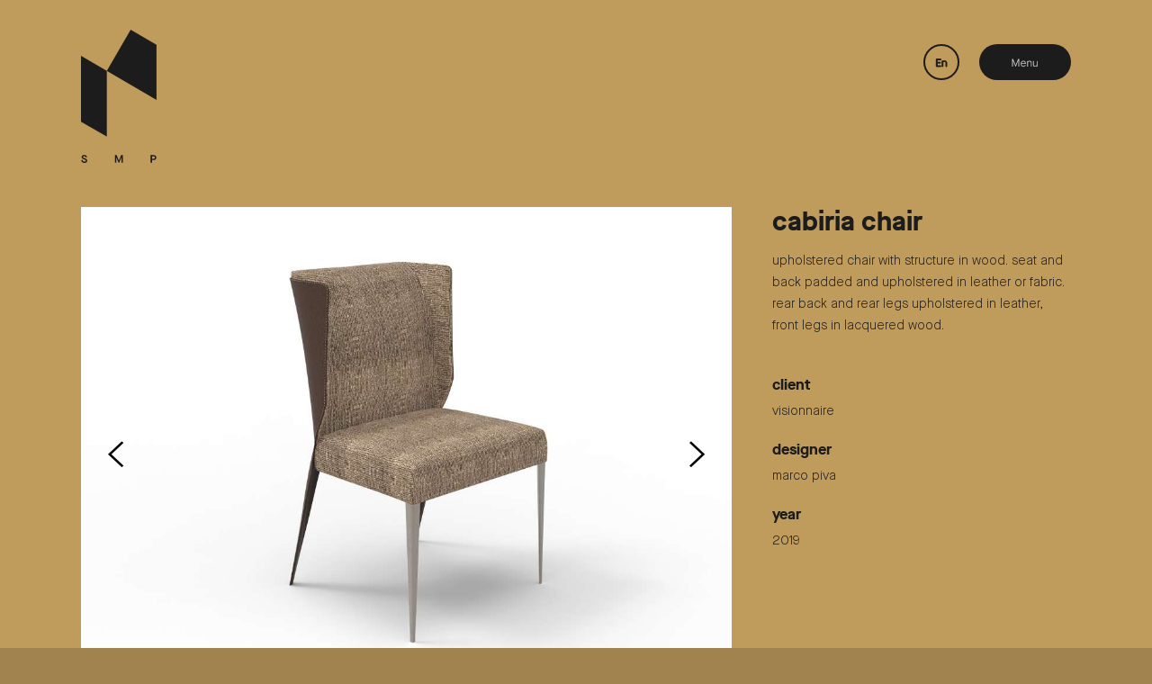

--- FILE ---
content_type: text/html; charset=UTF-8
request_url: https://www.studiomarcopiva.com/portfolio-item/visionnaire-cabiria-chair/
body_size: 16039
content:
<!DOCTYPE html>
<html lang="en-GB">
<head>
	
		<meta charset="UTF-8"/>
		<link rel="profile" href="http://gmpg.org/xfn/11"/>
		
				<meta name="viewport" content="width=device-width,initial-scale=1,user-scalable=yes">
		<title>Cabiria chair / Visionnaire &#8211; Studio Marco Piva</title>
<meta name='robots' content='max-image-preview:large' />
<link rel='dns-prefetch' href='//fonts.googleapis.com' />
<link rel="alternate" type="application/rss+xml" title="Studio Marco Piva &raquo; Feed" href="https://www.studiomarcopiva.com/feed/" />
<link rel="alternate" type="application/rss+xml" title="Studio Marco Piva &raquo; Comments Feed" href="https://www.studiomarcopiva.com/comments/feed/" />
<link rel='stylesheet' id='gtranslate-style-css' href='https://www.studiomarcopiva.com/steeksip/gtranslate/gtranslate-style24.css?ver=6.4.7' type='text/css' media='all' />
<link rel='stylesheet' id='wp-block-library-css' href='https://www.studiomarcopiva.com/uphostoa/css/dist/block-library/style.min.css?ver=6.4.7' type='text/css' media='all' />
<style id='classic-theme-styles-inline-css' type='text/css'>
/*! This file is auto-generated */
.wp-block-button__link{color:#fff;background-color:#32373c;border-radius:9999px;box-shadow:none;text-decoration:none;padding:calc(.667em + 2px) calc(1.333em + 2px);font-size:1.125em}.wp-block-file__button{background:#32373c;color:#fff;text-decoration:none}
</style>
<style id='global-styles-inline-css' type='text/css'>
body{--wp--preset--color--black: #000000;--wp--preset--color--cyan-bluish-gray: #abb8c3;--wp--preset--color--white: #ffffff;--wp--preset--color--pale-pink: #f78da7;--wp--preset--color--vivid-red: #cf2e2e;--wp--preset--color--luminous-vivid-orange: #ff6900;--wp--preset--color--luminous-vivid-amber: #fcb900;--wp--preset--color--light-green-cyan: #7bdcb5;--wp--preset--color--vivid-green-cyan: #00d084;--wp--preset--color--pale-cyan-blue: #8ed1fc;--wp--preset--color--vivid-cyan-blue: #0693e3;--wp--preset--color--vivid-purple: #9b51e0;--wp--preset--gradient--vivid-cyan-blue-to-vivid-purple: linear-gradient(135deg,rgba(6,147,227,1) 0%,rgb(155,81,224) 100%);--wp--preset--gradient--light-green-cyan-to-vivid-green-cyan: linear-gradient(135deg,rgb(122,220,180) 0%,rgb(0,208,130) 100%);--wp--preset--gradient--luminous-vivid-amber-to-luminous-vivid-orange: linear-gradient(135deg,rgba(252,185,0,1) 0%,rgba(255,105,0,1) 100%);--wp--preset--gradient--luminous-vivid-orange-to-vivid-red: linear-gradient(135deg,rgba(255,105,0,1) 0%,rgb(207,46,46) 100%);--wp--preset--gradient--very-light-gray-to-cyan-bluish-gray: linear-gradient(135deg,rgb(238,238,238) 0%,rgb(169,184,195) 100%);--wp--preset--gradient--cool-to-warm-spectrum: linear-gradient(135deg,rgb(74,234,220) 0%,rgb(151,120,209) 20%,rgb(207,42,186) 40%,rgb(238,44,130) 60%,rgb(251,105,98) 80%,rgb(254,248,76) 100%);--wp--preset--gradient--blush-light-purple: linear-gradient(135deg,rgb(255,206,236) 0%,rgb(152,150,240) 100%);--wp--preset--gradient--blush-bordeaux: linear-gradient(135deg,rgb(254,205,165) 0%,rgb(254,45,45) 50%,rgb(107,0,62) 100%);--wp--preset--gradient--luminous-dusk: linear-gradient(135deg,rgb(255,203,112) 0%,rgb(199,81,192) 50%,rgb(65,88,208) 100%);--wp--preset--gradient--pale-ocean: linear-gradient(135deg,rgb(255,245,203) 0%,rgb(182,227,212) 50%,rgb(51,167,181) 100%);--wp--preset--gradient--electric-grass: linear-gradient(135deg,rgb(202,248,128) 0%,rgb(113,206,126) 100%);--wp--preset--gradient--midnight: linear-gradient(135deg,rgb(2,3,129) 0%,rgb(40,116,252) 100%);--wp--preset--font-size--small: 13px;--wp--preset--font-size--medium: 20px;--wp--preset--font-size--large: 36px;--wp--preset--font-size--x-large: 42px;--wp--preset--spacing--20: 0.44rem;--wp--preset--spacing--30: 0.67rem;--wp--preset--spacing--40: 1rem;--wp--preset--spacing--50: 1.5rem;--wp--preset--spacing--60: 2.25rem;--wp--preset--spacing--70: 3.38rem;--wp--preset--spacing--80: 5.06rem;--wp--preset--shadow--natural: 6px 6px 9px rgba(0, 0, 0, 0.2);--wp--preset--shadow--deep: 12px 12px 50px rgba(0, 0, 0, 0.4);--wp--preset--shadow--sharp: 6px 6px 0px rgba(0, 0, 0, 0.2);--wp--preset--shadow--outlined: 6px 6px 0px -3px rgba(255, 255, 255, 1), 6px 6px rgba(0, 0, 0, 1);--wp--preset--shadow--crisp: 6px 6px 0px rgba(0, 0, 0, 1);}:where(.is-layout-flex){gap: 0.5em;}:where(.is-layout-grid){gap: 0.5em;}body .is-layout-flow > .alignleft{float: left;margin-inline-start: 0;margin-inline-end: 2em;}body .is-layout-flow > .alignright{float: right;margin-inline-start: 2em;margin-inline-end: 0;}body .is-layout-flow > .aligncenter{margin-left: auto !important;margin-right: auto !important;}body .is-layout-constrained > .alignleft{float: left;margin-inline-start: 0;margin-inline-end: 2em;}body .is-layout-constrained > .alignright{float: right;margin-inline-start: 2em;margin-inline-end: 0;}body .is-layout-constrained > .aligncenter{margin-left: auto !important;margin-right: auto !important;}body .is-layout-constrained > :where(:not(.alignleft):not(.alignright):not(.alignfull)){max-width: var(--wp--style--global--content-size);margin-left: auto !important;margin-right: auto !important;}body .is-layout-constrained > .alignwide{max-width: var(--wp--style--global--wide-size);}body .is-layout-flex{display: flex;}body .is-layout-flex{flex-wrap: wrap;align-items: center;}body .is-layout-flex > *{margin: 0;}body .is-layout-grid{display: grid;}body .is-layout-grid > *{margin: 0;}:where(.wp-block-columns.is-layout-flex){gap: 2em;}:where(.wp-block-columns.is-layout-grid){gap: 2em;}:where(.wp-block-post-template.is-layout-flex){gap: 1.25em;}:where(.wp-block-post-template.is-layout-grid){gap: 1.25em;}.has-black-color{color: var(--wp--preset--color--black) !important;}.has-cyan-bluish-gray-color{color: var(--wp--preset--color--cyan-bluish-gray) !important;}.has-white-color{color: var(--wp--preset--color--white) !important;}.has-pale-pink-color{color: var(--wp--preset--color--pale-pink) !important;}.has-vivid-red-color{color: var(--wp--preset--color--vivid-red) !important;}.has-luminous-vivid-orange-color{color: var(--wp--preset--color--luminous-vivid-orange) !important;}.has-luminous-vivid-amber-color{color: var(--wp--preset--color--luminous-vivid-amber) !important;}.has-light-green-cyan-color{color: var(--wp--preset--color--light-green-cyan) !important;}.has-vivid-green-cyan-color{color: var(--wp--preset--color--vivid-green-cyan) !important;}.has-pale-cyan-blue-color{color: var(--wp--preset--color--pale-cyan-blue) !important;}.has-vivid-cyan-blue-color{color: var(--wp--preset--color--vivid-cyan-blue) !important;}.has-vivid-purple-color{color: var(--wp--preset--color--vivid-purple) !important;}.has-black-background-color{background-color: var(--wp--preset--color--black) !important;}.has-cyan-bluish-gray-background-color{background-color: var(--wp--preset--color--cyan-bluish-gray) !important;}.has-white-background-color{background-color: var(--wp--preset--color--white) !important;}.has-pale-pink-background-color{background-color: var(--wp--preset--color--pale-pink) !important;}.has-vivid-red-background-color{background-color: var(--wp--preset--color--vivid-red) !important;}.has-luminous-vivid-orange-background-color{background-color: var(--wp--preset--color--luminous-vivid-orange) !important;}.has-luminous-vivid-amber-background-color{background-color: var(--wp--preset--color--luminous-vivid-amber) !important;}.has-light-green-cyan-background-color{background-color: var(--wp--preset--color--light-green-cyan) !important;}.has-vivid-green-cyan-background-color{background-color: var(--wp--preset--color--vivid-green-cyan) !important;}.has-pale-cyan-blue-background-color{background-color: var(--wp--preset--color--pale-cyan-blue) !important;}.has-vivid-cyan-blue-background-color{background-color: var(--wp--preset--color--vivid-cyan-blue) !important;}.has-vivid-purple-background-color{background-color: var(--wp--preset--color--vivid-purple) !important;}.has-black-border-color{border-color: var(--wp--preset--color--black) !important;}.has-cyan-bluish-gray-border-color{border-color: var(--wp--preset--color--cyan-bluish-gray) !important;}.has-white-border-color{border-color: var(--wp--preset--color--white) !important;}.has-pale-pink-border-color{border-color: var(--wp--preset--color--pale-pink) !important;}.has-vivid-red-border-color{border-color: var(--wp--preset--color--vivid-red) !important;}.has-luminous-vivid-orange-border-color{border-color: var(--wp--preset--color--luminous-vivid-orange) !important;}.has-luminous-vivid-amber-border-color{border-color: var(--wp--preset--color--luminous-vivid-amber) !important;}.has-light-green-cyan-border-color{border-color: var(--wp--preset--color--light-green-cyan) !important;}.has-vivid-green-cyan-border-color{border-color: var(--wp--preset--color--vivid-green-cyan) !important;}.has-pale-cyan-blue-border-color{border-color: var(--wp--preset--color--pale-cyan-blue) !important;}.has-vivid-cyan-blue-border-color{border-color: var(--wp--preset--color--vivid-cyan-blue) !important;}.has-vivid-purple-border-color{border-color: var(--wp--preset--color--vivid-purple) !important;}.has-vivid-cyan-blue-to-vivid-purple-gradient-background{background: var(--wp--preset--gradient--vivid-cyan-blue-to-vivid-purple) !important;}.has-light-green-cyan-to-vivid-green-cyan-gradient-background{background: var(--wp--preset--gradient--light-green-cyan-to-vivid-green-cyan) !important;}.has-luminous-vivid-amber-to-luminous-vivid-orange-gradient-background{background: var(--wp--preset--gradient--luminous-vivid-amber-to-luminous-vivid-orange) !important;}.has-luminous-vivid-orange-to-vivid-red-gradient-background{background: var(--wp--preset--gradient--luminous-vivid-orange-to-vivid-red) !important;}.has-very-light-gray-to-cyan-bluish-gray-gradient-background{background: var(--wp--preset--gradient--very-light-gray-to-cyan-bluish-gray) !important;}.has-cool-to-warm-spectrum-gradient-background{background: var(--wp--preset--gradient--cool-to-warm-spectrum) !important;}.has-blush-light-purple-gradient-background{background: var(--wp--preset--gradient--blush-light-purple) !important;}.has-blush-bordeaux-gradient-background{background: var(--wp--preset--gradient--blush-bordeaux) !important;}.has-luminous-dusk-gradient-background{background: var(--wp--preset--gradient--luminous-dusk) !important;}.has-pale-ocean-gradient-background{background: var(--wp--preset--gradient--pale-ocean) !important;}.has-electric-grass-gradient-background{background: var(--wp--preset--gradient--electric-grass) !important;}.has-midnight-gradient-background{background: var(--wp--preset--gradient--midnight) !important;}.has-small-font-size{font-size: var(--wp--preset--font-size--small) !important;}.has-medium-font-size{font-size: var(--wp--preset--font-size--medium) !important;}.has-large-font-size{font-size: var(--wp--preset--font-size--large) !important;}.has-x-large-font-size{font-size: var(--wp--preset--font-size--x-large) !important;}
.wp-block-navigation a:where(:not(.wp-element-button)){color: inherit;}
:where(.wp-block-post-template.is-layout-flex){gap: 1.25em;}:where(.wp-block-post-template.is-layout-grid){gap: 1.25em;}
:where(.wp-block-columns.is-layout-flex){gap: 2em;}:where(.wp-block-columns.is-layout-grid){gap: 2em;}
.wp-block-pullquote{font-size: 1.5em;line-height: 1.6;}
</style>
<link rel='stylesheet' id='contact-form-7-css' href='https://www.studiomarcopiva.com/steeksip/contact-form-7/includes/css/styles.css?ver=5.8.3' type='text/css' media='all' />
<link rel='stylesheet' id='mailup-css' href='https://www.studiomarcopiva.com/steeksip/mailup-email-and-newsletter-subscription-form/public/css/mailup-public.css?ver=1.2.4' type='text/css' media='all' />
<link rel='stylesheet' id='rs-plugin-settings-css' href='https://www.studiomarcopiva.com/steeksip/revslider/public/assets/css/rs6.css?ver=6.2.1' type='text/css' media='all' />
<style id='rs-plugin-settings-inline-css' type='text/css'>
#rs-demo-id {}
</style>
<link rel='stylesheet' id='manon-edge-default-style-css' href='https://www.studiomarcopiva.com/phystoow/style.css?ver=6.4.7' type='text/css' media='all' />
<link rel='stylesheet' id='manon-edge-child-style-css' href='https://www.studiomarcopiva.com/ptusorta/style.css?ver=6.4.7' type='text/css' media='all' />
<link rel='stylesheet' id='manon-edge-modules-css' href='https://www.studiomarcopiva.com/phystoow/assets/css/modules.min.css?ver=6.4.7' type='text/css' media='all' />
<style id='manon-edge-modules-inline-css' type='text/css'>
.postid-6929 .edgtf-content .edgtf-content-inner > .edgtf-container > .edgtf-container-inner, .postid-6929 .edgtf-content .edgtf-content-inner > .edgtf-full-width > .edgtf-full-width-inner { padding: 52px 0px 0px;}@media only screen and (max-width: 1024px) {.postid-6929 .edgtf-content .edgtf-content-inner > .edgtf-container > .edgtf-container-inner, .postid-6929 .edgtf-content .edgtf-content-inner > .edgtf-full-width > .edgtf-full-width-inner { padding: 28px 0px 0px;}}.postid-6929 .edgtf-content .edgtf-content-inner > .edgtf-container > .edgtf-container-inner, .postid-6929 .edgtf-content .edgtf-content-inner > .edgtf-full-width > .edgtf-full-width-inner { padding: 52px 0px 0px;}@media only screen and (max-width: 1024px) {.postid-6929 .edgtf-content .edgtf-content-inner > .edgtf-container > .edgtf-container-inner, .postid-6929 .edgtf-content .edgtf-content-inner > .edgtf-full-width > .edgtf-full-width-inner { padding: 28px 0px 0px;}}.postid-6929 .edgtf-page-header .edgtf-menu-area { background-color: rgba(255, 255, 255, 0);}.postid-6929 .edgtf-page-header .edgtf-fixed-wrapper.fixed .edgtf-menu-area { background-color: rgba(255, 255, 255, 0)!important;}.postid-6929 .edgtf-page-header .edgtf-logo-area { background-color: rgba(255, 255, 255, 0);}.edgtf-smooth-transition-loader { background-color: #1d1c1c;}.edgtf-st-loader .edgtf-rotate-circles > div, .edgtf-st-loader .pulse, .edgtf-st-loader .double_pulse .double-bounce1, .edgtf-st-loader .double_pulse .double-bounce2, .edgtf-st-loader .cube, .edgtf-st-loader .rotating_cubes .cube1, .edgtf-st-loader .rotating_cubes .cube2, .edgtf-st-loader .stripes > div, .edgtf-st-loader .wave > div, .edgtf-st-loader .two_rotating_circles .dot1, .edgtf-st-loader .two_rotating_circles .dot2, .edgtf-st-loader .five_rotating_circles .container1 > div, .edgtf-st-loader .five_rotating_circles .container2 > div, .edgtf-st-loader .five_rotating_circles .container3 > div, .edgtf-st-loader .atom .ball-1:before, .edgtf-st-loader .atom .ball-2:before, .edgtf-st-loader .atom .ball-3:before, .edgtf-st-loader .atom .ball-4:before, .edgtf-st-loader .clock .ball:before, .edgtf-st-loader .mitosis .ball, .edgtf-st-loader .lines .line1, .edgtf-st-loader .lines .line2, .edgtf-st-loader .lines .line3, .edgtf-st-loader .lines .line4, .edgtf-st-loader .fussion .ball, .edgtf-st-loader .fussion .ball-1, .edgtf-st-loader .fussion .ball-2, .edgtf-st-loader .fussion .ball-3, .edgtf-st-loader .fussion .ball-4, .edgtf-st-loader .wave_circles .ball, .edgtf-st-loader .pulse_circles .ball { background-color: #9a887b;}@media all and (-ms-high-contrast: none) {}
</style>
<link rel='stylesheet' id='edgtf-dripicons-css' href='https://www.studiomarcopiva.com/phystoow/framework/lib/icons-pack/dripicons/dripicons.css?ver=6.4.7' type='text/css' media='all' />
<link rel='stylesheet' id='edgtf-font_elegant-css' href='https://www.studiomarcopiva.com/phystoow/framework/lib/icons-pack/elegant-icons/style.min.css?ver=6.4.7' type='text/css' media='all' />
<link rel='stylesheet' id='edgtf-font_awesome-css' href='https://www.studiomarcopiva.com/phystoow/framework/lib/icons-pack/font-awesome/css/fontawesome-all.min.css?ver=6.4.7' type='text/css' media='all' />
<link rel='stylesheet' id='edgtf-ion_icons-css' href='https://www.studiomarcopiva.com/phystoow/framework/lib/icons-pack/ion-icons/css/ionicons.min.css?ver=6.4.7' type='text/css' media='all' />
<link rel='stylesheet' id='edgtf-linea_icons-css' href='https://www.studiomarcopiva.com/phystoow/framework/lib/icons-pack/linea-icons/style.css?ver=6.4.7' type='text/css' media='all' />
<link rel='stylesheet' id='edgtf-linear_icons-css' href='https://www.studiomarcopiva.com/phystoow/framework/lib/icons-pack/linear-icons/style.css?ver=6.4.7' type='text/css' media='all' />
<link rel='stylesheet' id='edgtf-simple_line_icons-css' href='https://www.studiomarcopiva.com/phystoow/framework/lib/icons-pack/simple-line-icons/simple-line-icons.css?ver=6.4.7' type='text/css' media='all' />
<link rel='stylesheet' id='mediaelement-css' href='https://www.studiomarcopiva.com/uphostoa/js/mediaelement/mediaelementplayer-legacy.min.css?ver=4.2.17' type='text/css' media='all' />
<link rel='stylesheet' id='wp-mediaelement-css' href='https://www.studiomarcopiva.com/uphostoa/js/mediaelement/wp-mediaelement.min.css?ver=6.4.7' type='text/css' media='all' />
<link rel='stylesheet' id='manon-edge-style-dynamic-css' href='https://www.studiomarcopiva.com/phystoow/assets/css/style_dynamic.css?ver=1615807277' type='text/css' media='all' />
<link rel='stylesheet' id='manon-edge-modules-responsive-css' href='https://www.studiomarcopiva.com/phystoow/assets/css/modules-responsive.min.css?ver=6.4.7' type='text/css' media='all' />
<link rel='stylesheet' id='manon-edge-style-dynamic-responsive-css' href='https://www.studiomarcopiva.com/phystoow/assets/css/style_dynamic_responsive.css?ver=1615807277' type='text/css' media='all' />
<link rel='stylesheet' id='manon-edge-google-fonts-css' href='https://fonts.googleapis.com/css?family=Open+Sans%3A300%2C400%2C600%2C700%7COswald%3A300%2C400%2C600%2C700&#038;subset=latin-ext&#038;ver=1.0.0' type='text/css' media='all' />
<link rel='stylesheet' id='manon-core-dashboard-style-css' href='https://www.studiomarcopiva.com/steeksip/manon-core/core-dashboard/assets/css/core-dashboard.min.css?ver=6.4.7' type='text/css' media='all' />
<link rel='stylesheet' id='js_composer_front-css' href='https://www.studiomarcopiva.com/steeksip/js_composer/assets/css/js_composer.min.css?ver=6.1' type='text/css' media='all' />
<link rel='stylesheet' id='animate-css' href='https://www.studiomarcopiva.com/steeksip/shift8-modal/css/animate.min.css?ver=6.4.7' type='text/css' media='all' />
<link rel='stylesheet' id='moove_gdpr_frontend-css' href='https://www.studiomarcopiva.com/steeksip/gdpr-cookie-compliance/dist/styles/gdpr-main.css?ver=4.12.8' type='text/css' media='all' />
<style id='moove_gdpr_frontend-inline-css' type='text/css'>
#moove_gdpr_cookie_modal,#moove_gdpr_cookie_info_bar,.gdpr_cookie_settings_shortcode_content{font-family:Nunito,sans-serif}#moove_gdpr_save_popup_settings_button{background-color:#373737;color:#fff}#moove_gdpr_save_popup_settings_button:hover{background-color:#000}#moove_gdpr_cookie_info_bar .moove-gdpr-info-bar-container .moove-gdpr-info-bar-content a.mgbutton,#moove_gdpr_cookie_info_bar .moove-gdpr-info-bar-container .moove-gdpr-info-bar-content button.mgbutton{background-color:#9c9a9a}#moove_gdpr_cookie_modal .moove-gdpr-modal-content .moove-gdpr-modal-footer-content .moove-gdpr-button-holder a.mgbutton,#moove_gdpr_cookie_modal .moove-gdpr-modal-content .moove-gdpr-modal-footer-content .moove-gdpr-button-holder button.mgbutton,.gdpr_cookie_settings_shortcode_content .gdpr-shr-button.button-green{background-color:#9c9a9a;border-color:#9c9a9a}#moove_gdpr_cookie_modal .moove-gdpr-modal-content .moove-gdpr-modal-footer-content .moove-gdpr-button-holder a.mgbutton:hover,#moove_gdpr_cookie_modal .moove-gdpr-modal-content .moove-gdpr-modal-footer-content .moove-gdpr-button-holder button.mgbutton:hover,.gdpr_cookie_settings_shortcode_content .gdpr-shr-button.button-green:hover{background-color:#fff;color:#9c9a9a}#moove_gdpr_cookie_modal .moove-gdpr-modal-content .moove-gdpr-modal-close i,#moove_gdpr_cookie_modal .moove-gdpr-modal-content .moove-gdpr-modal-close span.gdpr-icon{background-color:#9c9a9a;border:1px solid #9c9a9a}#moove_gdpr_cookie_info_bar span.change-settings-button.focus-g,#moove_gdpr_cookie_info_bar span.change-settings-button:focus,#moove_gdpr_cookie_info_bar button.change-settings-button.focus-g,#moove_gdpr_cookie_info_bar button.change-settings-button:focus{-webkit-box-shadow:0 0 1px 3px #9c9a9a;-moz-box-shadow:0 0 1px 3px #9c9a9a;box-shadow:0 0 1px 3px #9c9a9a}#moove_gdpr_cookie_modal .moove-gdpr-modal-content .moove-gdpr-modal-close i:hover,#moove_gdpr_cookie_modal .moove-gdpr-modal-content .moove-gdpr-modal-close span.gdpr-icon:hover,#moove_gdpr_cookie_info_bar span[data-href]>u.change-settings-button{color:#9c9a9a}#moove_gdpr_cookie_modal .moove-gdpr-modal-content .moove-gdpr-modal-left-content #moove-gdpr-menu li.menu-item-selected a span.gdpr-icon,#moove_gdpr_cookie_modal .moove-gdpr-modal-content .moove-gdpr-modal-left-content #moove-gdpr-menu li.menu-item-selected button span.gdpr-icon{color:inherit}#moove_gdpr_cookie_modal .moove-gdpr-modal-content .moove-gdpr-modal-left-content #moove-gdpr-menu li a span.gdpr-icon,#moove_gdpr_cookie_modal .moove-gdpr-modal-content .moove-gdpr-modal-left-content #moove-gdpr-menu li button span.gdpr-icon{color:inherit}#moove_gdpr_cookie_modal .gdpr-acc-link{line-height:0;font-size:0;color:transparent;position:absolute}#moove_gdpr_cookie_modal .moove-gdpr-modal-content .moove-gdpr-modal-close:hover i,#moove_gdpr_cookie_modal .moove-gdpr-modal-content .moove-gdpr-modal-left-content #moove-gdpr-menu li a,#moove_gdpr_cookie_modal .moove-gdpr-modal-content .moove-gdpr-modal-left-content #moove-gdpr-menu li button,#moove_gdpr_cookie_modal .moove-gdpr-modal-content .moove-gdpr-modal-left-content #moove-gdpr-menu li button i,#moove_gdpr_cookie_modal .moove-gdpr-modal-content .moove-gdpr-modal-left-content #moove-gdpr-menu li a i,#moove_gdpr_cookie_modal .moove-gdpr-modal-content .moove-gdpr-tab-main .moove-gdpr-tab-main-content a:hover,#moove_gdpr_cookie_info_bar.moove-gdpr-dark-scheme .moove-gdpr-info-bar-container .moove-gdpr-info-bar-content a.mgbutton:hover,#moove_gdpr_cookie_info_bar.moove-gdpr-dark-scheme .moove-gdpr-info-bar-container .moove-gdpr-info-bar-content button.mgbutton:hover,#moove_gdpr_cookie_info_bar.moove-gdpr-dark-scheme .moove-gdpr-info-bar-container .moove-gdpr-info-bar-content a:hover,#moove_gdpr_cookie_info_bar.moove-gdpr-dark-scheme .moove-gdpr-info-bar-container .moove-gdpr-info-bar-content button:hover,#moove_gdpr_cookie_info_bar.moove-gdpr-dark-scheme .moove-gdpr-info-bar-container .moove-gdpr-info-bar-content span.change-settings-button:hover,#moove_gdpr_cookie_info_bar.moove-gdpr-dark-scheme .moove-gdpr-info-bar-container .moove-gdpr-info-bar-content button.change-settings-button:hover,#moove_gdpr_cookie_info_bar.moove-gdpr-dark-scheme .moove-gdpr-info-bar-container .moove-gdpr-info-bar-content u.change-settings-button:hover,#moove_gdpr_cookie_info_bar span[data-href]>u.change-settings-button,#moove_gdpr_cookie_info_bar.moove-gdpr-dark-scheme .moove-gdpr-info-bar-container .moove-gdpr-info-bar-content a.mgbutton.focus-g,#moove_gdpr_cookie_info_bar.moove-gdpr-dark-scheme .moove-gdpr-info-bar-container .moove-gdpr-info-bar-content button.mgbutton.focus-g,#moove_gdpr_cookie_info_bar.moove-gdpr-dark-scheme .moove-gdpr-info-bar-container .moove-gdpr-info-bar-content a.focus-g,#moove_gdpr_cookie_info_bar.moove-gdpr-dark-scheme .moove-gdpr-info-bar-container .moove-gdpr-info-bar-content button.focus-g,#moove_gdpr_cookie_info_bar.moove-gdpr-dark-scheme .moove-gdpr-info-bar-container .moove-gdpr-info-bar-content a.mgbutton:focus,#moove_gdpr_cookie_info_bar.moove-gdpr-dark-scheme .moove-gdpr-info-bar-container .moove-gdpr-info-bar-content button.mgbutton:focus,#moove_gdpr_cookie_info_bar.moove-gdpr-dark-scheme .moove-gdpr-info-bar-container .moove-gdpr-info-bar-content a:focus,#moove_gdpr_cookie_info_bar.moove-gdpr-dark-scheme .moove-gdpr-info-bar-container .moove-gdpr-info-bar-content button:focus,#moove_gdpr_cookie_info_bar.moove-gdpr-dark-scheme .moove-gdpr-info-bar-container .moove-gdpr-info-bar-content span.change-settings-button.focus-g,span.change-settings-button:focus,button.change-settings-button.focus-g,button.change-settings-button:focus,#moove_gdpr_cookie_info_bar.moove-gdpr-dark-scheme .moove-gdpr-info-bar-container .moove-gdpr-info-bar-content u.change-settings-button.focus-g,#moove_gdpr_cookie_info_bar.moove-gdpr-dark-scheme .moove-gdpr-info-bar-container .moove-gdpr-info-bar-content u.change-settings-button:focus{color:#9c9a9a}#moove_gdpr_cookie_modal.gdpr_lightbox-hide{display:none}
</style>
<script type="text/javascript" src="https://www.studiomarcopiva.com/uphostoa/js/jquery/jquery.min.js?ver=3.7.1" id="jquery-core-js"></script>
<script type="text/javascript" src="https://www.studiomarcopiva.com/uphostoa/js/jquery/jquery-migrate.min.js?ver=3.4.1" id="jquery-migrate-js"></script>
<script type="text/javascript" src="//www.studiomarcopiva.com/steeksip/wp-hide-security-enhancer/assets/js/devtools-detect.js?ver=6.4.7" id="devtools-detect-js"></script>
<script type="text/javascript" src="https://www.studiomarcopiva.com/steeksip/mailup-email-and-newsletter-subscription-form/admin/js/jquery.validate.min.js?ver=1.19.3" id="mailup_validate-js"></script>
<script type="text/javascript" id="mailup-js-extra">
/* <![CDATA[ */
var mailup_params = {"ajax_url":"https:\/\/www.studiomarcopiva.com\/wp-admin\/admin-ajax.php","ajaxNonce":"f0b5946a47"};
/* ]]> */
</script>
<script type="text/javascript" src="https://www.studiomarcopiva.com/steeksip/mailup-email-and-newsletter-subscription-form/public/js/mailup-public.js?ver=1.2.4" id="mailup-js"></script>
<script type="text/javascript" src="https://www.studiomarcopiva.com/steeksip/revslider/public/assets/js/rbtools.min.js?ver=6.0" id="tp-tools-js"></script>
<script type="text/javascript" src="https://www.studiomarcopiva.com/steeksip/revslider/public/assets/js/rs6.min.js?ver=6.2.1" id="revmin-js"></script>
<script type="text/javascript" src="https://www.studiomarcopiva.com/steeksip/shift8-modal/js/animatedModal.min.js?ver=1" id="animate-js-js"></script>
<link rel="https://api.w.org/" href="https://www.studiomarcopiva.com/wp-json/" /><link rel="EditURI" type="application/rsd+xml" title="RSD" href="https://www.studiomarcopiva.com/xmlrpc.php?rsd" />
<link rel="canonical" href="https://www.studiomarcopiva.com/portfolio-item/visionnaire-cabiria-chair/" />
<link rel='shortlink' href='https://www.studiomarcopiva.com/?p=6929' />
<link rel="alternate" type="application/json+oembed" href="https://www.studiomarcopiva.com/wp-json/oembed/1.0/embed?url=https%3A%2F%2Fwww.studiomarcopiva.com%2Fportfolio-item%2Fvisionnaire-cabiria-chair%2F" />
<link rel="alternate" type="text/xml+oembed" href="https://www.studiomarcopiva.com/wp-json/oembed/1.0/embed?url=https%3A%2F%2Fwww.studiomarcopiva.com%2Fportfolio-item%2Fvisionnaire-cabiria-chair%2F&#038;format=xml" />
	<script async src="https://www.googletagmanager.com/gtag/js?id=UA-186166016-2"></script>
		<script>
		  window.dataLayer = window.dataLayer || [];
		  function gtag(){dataLayer.push(arguments);}
		  gtag('js', new Date());
		  gtag('config', 'UA-186166016-2');
		</script>
	<link rel="icon" href="https://www.studiomarcopiva.com/likeelee/2020/11/Studio-marco.png" type="image/png"/>
<script type="text/javascript">function setREVStartSize(e){			
			try {								
				var pw = document.getElementById(e.c).parentNode.offsetWidth,
					newh;
				pw = pw===0 || isNaN(pw) ? window.innerWidth : pw;
				e.tabw = e.tabw===undefined ? 0 : parseInt(e.tabw);
				e.thumbw = e.thumbw===undefined ? 0 : parseInt(e.thumbw);
				e.tabh = e.tabh===undefined ? 0 : parseInt(e.tabh);
				e.thumbh = e.thumbh===undefined ? 0 : parseInt(e.thumbh);
				e.tabhide = e.tabhide===undefined ? 0 : parseInt(e.tabhide);
				e.thumbhide = e.thumbhide===undefined ? 0 : parseInt(e.thumbhide);
				e.mh = e.mh===undefined || e.mh=="" || e.mh==="auto" ? 0 : parseInt(e.mh,0);		
				if(e.layout==="fullscreen" || e.l==="fullscreen") 						
					newh = Math.max(e.mh,window.innerHeight);				
				else{					
					e.gw = Array.isArray(e.gw) ? e.gw : [e.gw];
					for (var i in e.rl) if (e.gw[i]===undefined || e.gw[i]===0) e.gw[i] = e.gw[i-1];					
					e.gh = e.el===undefined || e.el==="" || (Array.isArray(e.el) && e.el.length==0)? e.gh : e.el;
					e.gh = Array.isArray(e.gh) ? e.gh : [e.gh];
					for (var i in e.rl) if (e.gh[i]===undefined || e.gh[i]===0) e.gh[i] = e.gh[i-1];
										
					var nl = new Array(e.rl.length),
						ix = 0,						
						sl;					
					e.tabw = e.tabhide>=pw ? 0 : e.tabw;
					e.thumbw = e.thumbhide>=pw ? 0 : e.thumbw;
					e.tabh = e.tabhide>=pw ? 0 : e.tabh;
					e.thumbh = e.thumbhide>=pw ? 0 : e.thumbh;					
					for (var i in e.rl) nl[i] = e.rl[i]<window.innerWidth ? 0 : e.rl[i];
					sl = nl[0];									
					for (var i in nl) if (sl>nl[i] && nl[i]>0) { sl = nl[i]; ix=i;}															
					var m = pw>(e.gw[ix]+e.tabw+e.thumbw) ? 1 : (pw-(e.tabw+e.thumbw)) / (e.gw[ix]);					

					newh =  (e.type==="carousel" && e.justify==="true" ? e.gh[ix] : (e.gh[ix] * m)) + (e.tabh + e.thumbh);
				}			
				
				if(window.rs_init_css===undefined) window.rs_init_css = document.head.appendChild(document.createElement("style"));					
				document.getElementById(e.c).height = newh;
				window.rs_init_css.innerHTML += "#"+e.c+"_wrapper { height: "+newh+"px }";				
			} catch(e){
				console.log("Failure at Presize of Slider:" + e)
			}					   
		  };</script>
<style type="text/css" data-type="vc_shortcodes-custom-css">.vc_custom_1599996237490{margin-top: 180px !important;}</style><noscript><style> .wpb_animate_when_almost_visible { opacity: 1; }</style></noscript></head>
<body class="portfolio-item-template-default single single-portfolio-item postid-6929 manon-core-2.1 manon child-child-ver-1.0.0 manon-ver-1.6.1 edgtf-buttons-leftalign edgtf-smooth-page-transitions edgtf-smooth-page-transitions-fadeout edgtf-grid-1300 edgtf-empty-google-api edgtf-wide-dropdown-menu-content-in-grid edgtf-follow-portfolio-info edgtf-dark-header edgtf-fixed-on-scroll edgtf-dropdown-animate-height edgtf-header-minimal edgtf-menu-area-shadow-disable edgtf-menu-area-in-grid-shadow-disable edgtf-menu-area-border-disable edgtf-menu-area-in-grid-border-disable edgtf-logo-area-border-disable edgtf-logo-area-in-grid-border-disable edgtf-header-vertical-shadow-disable edgtf-header-vertical-border-disable edgtf-side-menu-slide-from-right edgtf-default-mobile-header edgtf-sticky-up-mobile-header edgtf-fullscreen-search edgtf-search-fade wpb-js-composer js-comp-ver-6.1 vc_responsive edgtf-fade-push-text-right" itemscope itemtype="https://schema.org/WebPage">
	<section class="edgtf-side-menu">
	<a class="edgtf-close-side-menu edgtf-close-side-menu-svg-path" href="#">
        <span class="edgtf-sm-close-label">Close</span>
		<svg width="102" height="40" viewBox="0 0 102 40" fill="none" xmlns="http://www.w3.org/2000/svg">
<rect x="1" y="1" width="100" height="38" rx="19" stroke="#C4C4C4" stroke-width="2"/>
<path d="M38.9256 25.18C40.3896 25.18 41.4576 24.28 41.6976 22.864L40.7856 22.672C40.6056 23.716 39.9216 24.304 38.9256 24.304C37.7256 24.304 36.9216 23.32 36.9216 21.82C36.9216 20.32 37.7256 19.336 38.9256 19.336C39.9216 19.336 40.6056 19.924 40.7856 20.968L41.6976 20.776C41.4576 19.36 40.3896 18.46 38.9256 18.46C37.1856 18.46 35.9856 19.816 35.9856 21.82C35.9856 23.824 37.1856 25.18 38.9256 25.18ZM42.9873 25H43.9233V16.24H42.9873V25ZM48.2431 25.18C50.0431 25.18 51.2431 23.824 51.2431 21.82C51.2431 19.816 50.0431 18.46 48.2431 18.46C46.4431 18.46 45.2551 19.816 45.2551 21.82C45.2551 23.824 46.4431 25.18 48.2431 25.18ZM48.2431 24.304C46.9831 24.304 46.1911 23.332 46.1911 21.82C46.1911 20.308 46.9831 19.336 48.2431 19.336C49.5031 19.336 50.3071 20.308 50.3071 21.82C50.3071 23.332 49.5031 24.304 48.2431 24.304ZM54.9161 25.18C56.3321 25.18 57.2681 24.46 57.2681 23.356C57.2681 22.336 56.6441 21.796 54.8801 21.28C53.6921 20.932 53.3321 20.692 53.3321 20.248C53.3321 19.696 53.8481 19.336 54.6161 19.336C55.4201 19.336 55.9481 19.756 56.1641 20.56L57.0761 20.356C56.8361 19.192 55.8881 18.46 54.6161 18.46C53.3201 18.46 52.3961 19.216 52.3961 20.284C52.3961 21.172 52.9481 21.64 54.5681 22.108C55.9241 22.504 56.3201 22.792 56.3201 23.392C56.3201 23.944 55.7801 24.304 54.9161 24.304C53.7521 24.304 53.2001 23.824 53.0081 22.66L52.0961 22.828C52.2401 24.328 53.2721 25.18 54.9161 25.18ZM61.1795 25.18C62.4035 25.18 63.3275 24.616 63.8795 23.524L63.0995 23.056C62.5595 23.992 62.0555 24.328 61.1555 24.328C59.9795 24.328 59.2115 23.308 59.1875 22.096H64.0235V21.616C64.0235 19.732 62.8955 18.46 61.1795 18.46C59.4275 18.46 58.2395 19.816 58.2395 21.82C58.2395 23.824 59.4155 25.18 61.1795 25.18ZM59.2115 21.34C59.2355 20.272 60.0755 19.312 61.1795 19.312C62.3075 19.312 63.0395 20.2 63.0755 21.34H59.2115Z" fill="#C4C4C4"/>
</svg>
	</a>
    <nav class="edgtf-sidearea-menu">
        <ul id="menu-smp-main-menu" class=""><li id="popup-menu-item-4933" class="menu-item menu-item-type-custom menu-item-object-custom menu-item-home "><a href="https://www.studiomarcopiva.com/" class=""><span>Home</span></a></li>
<li id="popup-menu-item-4685" class="menu-item menu-item-type-post_type menu-item-object-page "><a href="https://www.studiomarcopiva.com/works/" class=""><span>works</span></a></li>
<li id="popup-menu-item-4684" class="menu-item menu-item-type-post_type menu-item-object-page "><a href="https://www.studiomarcopiva.com/smp-product-design/" class=""><span>Product design</span></a></li>
<li id="popup-menu-item-5829" class="menu-item menu-item-type-post_type menu-item-object-page "><a href="https://www.studiomarcopiva.com/smp-about-video/" class=""><span>smp</span></a></li>
<li id="popup-menu-item-4686" class="menu-item menu-item-type-post_type menu-item-object-page "><a href="https://www.studiomarcopiva.com/contact/" class=""><span>offices</span></a></li>
</ul>    </nav>
    <aside class="edgtf-sidearea-widgets">
        <div class="widget edgtf-social-icons-group-widget text-align-left">							<a class="edgtf-social-icon-widget-holder edgtf-icon-has-hover"  style="color: #ffffff;;font-size: 15px;margin: 12px 15px 0 0;"				   href="https://www.instagram.com/studiomarcopiva/" target="_blank">
					<span class="edgtf-social-icon-widget fab fa-instagram"></span>				</a>
										<a class="edgtf-social-icon-widget-holder edgtf-icon-has-hover"  style="color: #ffffff;;font-size: 15px;margin: 12px 15px 0 0;"				   href="https://www.facebook.com/StudioMarcoPiva" target="_blank">
					<span class="edgtf-social-icon-widget fab fa-facebook-f"></span>				</a>
										<a class="edgtf-social-icon-widget-holder edgtf-icon-has-hover"  style="color: #ffffff;;font-size: 15px;margin: 12px 15px 0 0;"				   href="https://www.linkedin.com/company/studio-marco-piva/" target="_blank">
					<span class="edgtf-social-icon-widget fab fa-linkedin-in"></span>				</a>
										<a class="edgtf-social-icon-widget-holder edgtf-icon-has-hover"  style="color: #ffffff;;font-size: 15px;margin: 12px 15px 0 0;"				   href="https://www.youtube.com/user/MarcoPivaStudio?ob=0&#038;feature=results_main" target="_blank">
					<span class="edgtf-social-icon-widget fab fa-youtube"></span>				</a>
										<a class="edgtf-social-icon-widget-holder edgtf-icon-has-hover"  style="color: #ffffff;;font-size: 15px;margin: 12px 15px 0 0;"				   href="https://mp.weixin.qq.com/s/US2V_KGnS9T0inKuFVqTyA" target="_blank">
					<span class="edgtf-social-icon-widget fab fa-weixin"></span>				</a>
						</div>    </aside>
</section>
    <div class="edgtf-wrapper">
        <div class="edgtf-wrapper-inner">
            <div class="edgtf-fullscreen-search-holder">
	<a class="edgtf-search-close edgtf-search-close-icon-pack" href="javascript:void(0)">
		<i class="edgtf-icon-ion-icon ion-close " ></i>	</a>
	<div class="edgtf-fullscreen-search-table">
		<div class="edgtf-fullscreen-search-cell">
			<div class="edgtf-fullscreen-search-inner">
				<form action="https://www.studiomarcopiva.com/" class="edgtf-fullscreen-search-form" method="get">
					<div class="edgtf-form-holder">
						<div class="edgtf-form-holder-inner">
							<div class="edgtf-field-holder">
								<input type="text" placeholder="Search" name="s" class="edgtf-search-field" autocomplete="off" required />
							</div>
							<button type="submit" class="edgtf-search-submit edgtf-search-submit-icon-pack">
								<i class="edgtf-icon-ion-icon ion-search " ></i>							</button>
							<div class="edgtf-line"></div>
						</div>
                        <span class="edgtf-fullscreen-meta">Type at least 1 character to search</span>
					</div>
				</form>
			</div>
		</div>
	</div>
</div>
<header class="edgtf-page-header">
		
			<div class="edgtf-fixed-wrapper">
				
	<div class="edgtf-menu-area">
				
					<div class="edgtf-grid">
						
			<div class="edgtf-vertical-align-containers">
				<div class="edgtf-position-left"><div class="edgtf-position-left-inner">
						
	
	<div class="edgtf-logo-wrapper">
		<a itemprop="url" href="https://www.studiomarcopiva.com/" style="height: 60px;">
			<img itemprop="image" class="edgtf-normal-logo" src="https://www.studiomarcopiva.com/staging/wp-content/uploads/2020/05/logo-dark-2.svg"  alt="logo"/>
			<img itemprop="image" class="edgtf-dark-logo" src="https://www.studiomarcopiva.com/staging/wp-content/uploads/2020/05/logo-dark-2.svg"  alt="dark logo"/>			<img itemprop="image" class="edgtf-light-logo" src="https://www.studiomarcopiva.com/staging/wp-content/uploads/2020/05/Logo_Light.svg"  alt="light logo"/>		</a>
	</div>
					</div>
				</div>
				<div class="edgtf-position-right"><div class="edgtf-position-right-inner">
                        		
		<a class="edgtf-side-menu-button-opener edgtf-icon-has-hover edgtf-side-menu-button-opener-svg-path"  href="javascript:void(0)" style="margin: 0px 0px 0px 18px">
						<span class="edgtf-side-menu-icon">
				<svg width="102" height="40" viewBox="0 0 102 40" fill="none" xmlns="http://www.w3.org/2000/svg">
<rect width="102" height="40" rx="20" fill="#C4C4C4"/>
<path d="M36.4265 25H37.4105V18.184H37.4345L40.2665 25H40.6865L43.5185 18.184H43.5425V25H44.5385V16.6H43.2185L40.4945 23.272H40.4705L37.7465 16.6H36.4265V25ZM49.0467 25.18C50.2707 25.18 51.1947 24.616 51.7467 23.524L50.9667 23.056C50.4267 23.992 49.9227 24.328 49.0227 24.328C47.8467 24.328 47.0787 23.308 47.0547 22.096H51.8907V21.616C51.8907 19.732 50.7627 18.46 49.0467 18.46C47.2947 18.46 46.1067 19.816 46.1067 21.82C46.1067 23.824 47.2827 25.18 49.0467 25.18ZM47.0787 21.34C47.1027 20.272 47.9427 19.312 49.0467 19.312C50.1747 19.312 50.9067 20.2 50.9427 21.34H47.0787ZM53.2256 25H54.1616V21.004C54.1616 20.02 54.8336 19.336 55.8416 19.336C56.8256 19.336 57.4256 19.972 57.4256 21.004V25H58.3616V20.884C58.3616 19.408 57.4256 18.46 55.9496 18.46C55.2656 18.46 54.5456 18.772 54.1616 19.228H54.1376V18.64H53.2256V25ZM62.0058 25.18C62.7738 25.18 63.4818 24.88 63.8778 24.412H63.9018V25H64.8138V18.64H63.8778V22.636C63.8778 23.632 63.2538 24.304 62.2818 24.304C61.2018 24.304 60.6978 23.764 60.6978 22.636V18.64H59.7618V22.768C59.7618 24.304 60.5898 25.18 62.0058 25.18Z" fill="#1D1C1C" style="fill-color:#1D1C1C;"/>
</svg>
            </span>
		</a>
							<a href="javascript:void(0)" class="edgtf-fullscreen-menu-opener edgtf-fullscreen-menu-opener-svg-path">
							<span class="edgtf-fullscreen-menu-close-icon">
                                <span class="edgtf-fsm-close-label">Close</span>
								<svg  x="0px" y="0px" width="11px" height="11px" viewBox="0 0 11 11" enable-background="new 0 0 11 11" xml:space="preserve">
<g>
	<path fill="#FFFFFF" d="M10.903,8.841c0.014,0.015,0.028,0.032,0.043,0.054c0.014,0.021,0.025,0.043,0.032,0.064
		C11,9.023,11.005,9.088,10.995,9.152s-0.042,0.122-0.091,0.172l-1.579,1.579c-0.05,0.05-0.107,0.081-0.172,0.091
		S9.023,11,8.959,10.979c-0.021-0.007-0.043-0.018-0.064-0.032c-0.021-0.015-0.04-0.029-0.054-0.043L5.5,7.563l-3.341,3.341
		c-0.015,0.014-0.032,0.028-0.054,0.043c-0.021,0.014-0.043,0.025-0.064,0.032C1.977,11,1.912,11.005,1.848,10.995
		s-0.122-0.042-0.172-0.091L0.097,9.324c-0.05-0.05-0.081-0.107-0.091-0.172S0,9.023,0.021,8.959
		c0.007-0.021,0.018-0.043,0.032-0.064c0.014-0.021,0.028-0.039,0.043-0.054L3.438,5.5L0.097,2.159
		C0.082,2.145,0.068,2.127,0.054,2.105C0.039,2.084,0.028,2.063,0.021,2.041C0,1.977-0.005,1.912,0.005,1.848
		s0.041-0.122,0.091-0.172l1.579-1.579c0.05-0.05,0.107-0.081,0.172-0.091S1.977,0,2.041,0.021C2.063,0.029,2.084,0.04,2.105,0.054
		c0.021,0.015,0.039,0.029,0.054,0.043L5.5,3.438l3.341-3.341c0.014-0.014,0.032-0.028,0.054-0.043
		C8.916,0.04,8.938,0.029,8.959,0.021C9.023,0,9.088-0.005,9.152,0.005s0.122,0.042,0.172,0.091l1.579,1.579
		c0.05,0.05,0.081,0.107,0.091,0.172S11,1.977,10.979,2.041c-0.007,0.021-0.018,0.043-0.032,0.064
		c-0.015,0.021-0.029,0.04-0.043,0.054L7.563,5.5L10.903,8.841z"/>
</g>

</svg>							</span>
							<span class="edgtf-fullscreen-menu-opener-icon">
                                <svg width="40" height="40" viewBox="0 0 40 40" fill="none" xmlns="http://www.w3.org/2000/svg">
<circle cx="20" cy="20" r="19" stroke="#C4C4C4" stroke-width="2" style="fill-opacity: .25;"/>
<path d="M14.3408 25.0001H19.3808V24.0641H15.3248V21.1121H19.0448V20.2241H15.3248V17.5361H19.3808V16.6001H14.3408V25.0001Z" fill="#C4C4C4" stroke="#C4C4C4"/>
<path d="M20.8274 25.0001H21.7634V21.0041C21.7634 20.0201 22.4354 19.3361 23.4434 19.3361C24.4274 19.3361 25.0274 19.9721 25.0274 21.0041V25.0001H25.9634V20.8841C25.9634 19.4081 25.0274 18.4601 23.5514 18.4601C22.8674 18.4601 22.1474 18.7721 21.7634 19.2281H21.7394V18.6401H20.8274V25.0001Z" fill="#C4C4C4" stroke="#C4C4C4"/>
</svg>							</span>
						</a>
					</div>
				</div>
			</div>
				
					</div>
			</div>
			
			</div>
		
		
	</header>
<header class="edgtf-mobile-header">
		
	<div class="edgtf-mobile-header-inner">
		<div class="edgtf-mobile-header-holder">
			<div class="edgtf-grid">
				<div class="edgtf-vertical-align-containers">
					<div class="edgtf-vertical-align-containers">
						<div class="edgtf-position-left"><div class="edgtf-position-left-inner">
								
<div class="edgtf-mobile-logo-wrapper">
	<a itemprop="url" href="https://www.studiomarcopiva.com/" style="height: 35px;">
		<img itemprop="image" src="https://www.studiomarcopiva.com/staging/wp-content/uploads/2020/10/logo-mobile-symbol.svg"  alt="Mobile Logo"/>
	</a>
</div>
							</div>
						</div>
						<div class="edgtf-position-right"><div class="edgtf-position-right-inner">
																									<div class="edgtf-mobile-menu-opener edgtf-mobile-menu-opener-svg-path">
										<a href="javascript:void(0)">
																						<span class="edgtf-mobile-menu-icon">
												<svg version="1.1" id="Layer_1" xmlns="http://www.w3.org/2000/svg" xmlns:xlink="http://www.w3.org/1999/xlink" x="0px" y="0px"
	 width="32px" height="32px" viewBox="0 0 32 64"  xml:space="preserve">
<line fill="none" stroke="#c4c4c4" stroke-width="2" stroke-miterlimit="10" x1="12" y1="21" x2="52" y2="21"/>
<line fill="none" stroke="#c4c4c4" stroke-width="2" stroke-miterlimit="10" x1="12" y1="33" x2="52" y2="33"/>
<line fill="none" stroke="#c4c4c4" stroke-width="2" stroke-miterlimit="10" x1="12" y1="45" x2="52" y2="45"/>
</svg>											</span>
										</a>
									</div>
															</div>
						</div>
					</div>
				</div>
			</div>
		</div>
		
	<nav class="edgtf-mobile-nav" role="navigation" aria-label="Mobile Menu">
		<div class="edgtf-grid">
			<ul id="menu-smp-mobile-navigation" class=""><li id="mobile-menu-item-7107" class="menu-item menu-item-type-post_type menu-item-object-page menu-item-home "><a href="https://www.studiomarcopiva.com/" class=""><span>Home</span></a></li>
<li id="mobile-menu-item-7096" class="menu-item menu-item-type-post_type menu-item-object-page "><a href="https://www.studiomarcopiva.com/works/" class=""><span>Works</span></a></li>
<li id="mobile-menu-item-7099" class="menu-item menu-item-type-post_type menu-item-object-page "><a href="https://www.studiomarcopiva.com/smp-product-design/" class=""><span>product design</span></a></li>
<li id="mobile-menu-item-7098" class="menu-item menu-item-type-post_type menu-item-object-page "><a href="https://www.studiomarcopiva.com/smp-about-video/" class=""><span>smp</span></a></li>
<li id="mobile-menu-item-7100" class="menu-item menu-item-type-post_type menu-item-object-page "><a href="https://www.studiomarcopiva.com/contact/" class=""><span>offices</span></a></li>
<li id="mobile-menu-item-7097" class="menu-item menu-item-type-custom menu-item-object-custom "><a href="#" class=" edgtf-mobile-no-link"><span>English</span></a></li>
<li id="mobile-menu-item-7109" class="menu-item menu-item-type-custom menu-item-object-custom "><a href="#" class=" edgtf-mobile-no-link"><span>中文</span></a></li>
</ul>		</div>
	</nav>
	</div>
	
	</header>
			<a id='edgtf-back-to-top' href='#'>
                Back to top			</a>
		<div class="edgtf-fullscreen-menu-holder-outer">
	<div class="edgtf-fullscreen-menu-holder">
		<div class="edgtf-fullscreen-menu-holder-inner">
							<div class="edgtf-container-inner">
						<nav class="edgtf-fullscreen-menu">
	<ul id="menu-language-manu" class=""><li id="popup-menu-item-7101" class="menu-item menu-item-type-custom menu-item-object-custom "></li>
<li id="popup-menu-item-7102" class="menu-item menu-item-type-custom menu-item-object-custom "></li>

<li style="position:relative;" class="menu-item menu-item-gtranslate"><a href="#" onclick="doGTranslate('en|zh-CN');return false;" title="简体中文" class="glink nturl notranslate">简体中文</a></li> <li style="position:relative;" class="menu-item menu-item-gtranslate"><a href="#" onclick="doGTranslate('en|en');return false;" title="English" class="glink nturl notranslate">English</a></li> <style>
#goog-gt-tt {display:none !important;}
.goog-te-banner-frame {display:none !important;}
.goog-te-menu-value:hover {text-decoration:none !important;}
.goog-text-highlight {background-color:transparent !important;box-shadow:none !important;}
body {top:0 !important;}
#google_translate_element2 {display:none!important;}
</style>

<div id="google_translate_element2"></div>
<script>
function googleTranslateElementInit2() {new google.translate.TranslateElement({pageLanguage: 'en',autoDisplay: false}, 'google_translate_element2');}
</script><script src="//translate.google.com/translate_a/element.js?cb=googleTranslateElementInit2"></script>


<script>
function GTranslateGetCurrentLang() {var keyValue = document['cookie'].match('(^|;) ?googtrans=([^;]*)(;|$)');return keyValue ? keyValue[2].split('/')[2] : null;}
function GTranslateFireEvent(element,event){try{if(document.createEventObject){var evt=document.createEventObject();element.fireEvent('on'+event,evt)}else{var evt=document.createEvent('HTMLEvents');evt.initEvent(event,true,true);element.dispatchEvent(evt)}}catch(e){}}
function doGTranslate(lang_pair){if(lang_pair.value)lang_pair=lang_pair.value;if(lang_pair=='')return;var lang=lang_pair.split('|')[1];if(GTranslateGetCurrentLang() == null && lang == lang_pair.split('|')[0])return;var teCombo;var sel=document.getElementsByTagName('select');for(var i=0;i<sel.length;i++)if(sel[i].className.indexOf('goog-te-combo')!=-1){teCombo=sel[i];break;}if(document.getElementById('google_translate_element2')==null||document.getElementById('google_translate_element2').innerHTML.length==0||teCombo.length==0||teCombo.innerHTML.length==0){setTimeout(function(){doGTranslate(lang_pair)},500)}else{teCombo.value=lang;GTranslateFireEvent(teCombo,'change');GTranslateFireEvent(teCombo,'change')}}
</script>
</ul></nav>
			<div class="edgtf-fullscreen-below-menu-widget-holder">
							</div>
			
							</div>
			
            <a href="javascript:void(0)" class="edgtf-fullscreen-menu-opener"></a>
		</div>
	</div>
</div>	        
            <div class="edgtf-content" style="margin-top: -120px">
                <div class="edgtf-content-inner"><div class="edgtf-container">
    <div class="edgtf-container-inner clearfix">
                    <div class="edgtf-portfolio-single-holder edgtf-ps-small-slider-layout">
                <div class="edgtf-grid-row">
	<div class="edgtf-grid-col-8">
		<div class="edgtf-ps-image-holder">
			<div class="edgtf-ps-image-inner edgtf-owl-slider">
															<div class="edgtf-ps-image">
								<a itemprop="image" title="Studio Marco Piva &#8211; Product design &#8211; 825" data-rel="prettyPhoto[single_pretty_photo]" href="https://www.studiomarcopiva.com/likeelee/2020/09/Studio-Marco-Piva-Product-design-825.jpg">
	<img itemprop="image" src="https://www.studiomarcopiva.com/likeelee/2020/09/Studio-Marco-Piva-Product-design-825.jpg" alt="Studio Marco Piva &#8211; Product design &#8211; 825"/>
	</a>
						</div>
											<div class="edgtf-ps-image">
								<a itemprop="image" title="Studio Marco Piva &#8211; Product design &#8211; 826" data-rel="prettyPhoto[single_pretty_photo]" href="https://www.studiomarcopiva.com/likeelee/2020/09/Studio-Marco-Piva-Product-design-826.jpg">
	<img itemprop="image" src="https://www.studiomarcopiva.com/likeelee/2020/09/Studio-Marco-Piva-Product-design-826.jpg" alt="Studio Marco Piva &#8211; Product design &#8211; 826"/>
	</a>
						</div>
												</div>
		</div>
	</div>
	<div class="edgtf-grid-col-4">
		<div class="edgtf-ps-info-holder">
			<div class="edgtf-ps-info-item edgtf-ps-content-item">
    <div class="vc_row wpb_row vc_row-fluid vc_custom_1599996237490" ><div class="wpb_column vc_column_container vc_col-sm-12"><div class="vc_column-inner"><div class="wpb_wrapper">
	<div class="wpb_text_column wpb_content_element " >
		<div class="wpb_wrapper">
			<h4>CABIRIA CHAIR</h4>
		</div>
	</div>
<div class="vc_empty_space"   style="height: 15px"><span class="vc_empty_space_inner"></span></div>
	<div class="wpb_text_column wpb_content_element " >
		<div class="wpb_wrapper">
			<p>Upholstered chair with structure in wood. Seat and back padded and upholstered in leather or fabric. Rear back and rear legs upholstered in leather, front legs in lacquered wood.</p>
		</div>
	</div>
</div></div></div></div>
</div>        <div class="edgtf-ps-info-item edgtf-ps-custom-field">
            <h6 class="edgtf-ps-info-title">Client</h6>            <p>
                                    VISIONNAIRE                            </p>
        </div>
            <div class="edgtf-ps-info-item edgtf-ps-custom-field">
            <h6 class="edgtf-ps-info-title">Designer</h6>            <p>
                                    MARCO PIVA                            </p>
        </div>
            <div class="edgtf-ps-info-item edgtf-ps-custom-field">
            <h6 class="edgtf-ps-info-title">YEAR</h6>            <p>
                                     2019                            </p>
        </div>
        <div class="edgtf-ps-info-item edgtf-ps-date">
	    <h6 class="edgtf-ps-info-title">Date</h6>        <p itemprop="dateCreated" class="edgtf-ps-info-date entry-date updated">13 September 2020</p>
        <meta itemprop="interactionCount" content="UserComments: 0"/>
    </div>
	<div class="edgtf-ps-info-item edgtf-ps-social-share">
		<div class="edgtf-social-share-holder edgtf-list">
			<h6 class="edgtf-social-title">Share</h6>
		<ul>
		<li class="edgtf-facebook-share">
	<a itemprop="url" class="edgtf-share-link" href="#" onclick="window.open(&#039;http://www.facebook.com/sharer.php?u=https%3A%2F%2Fwww.studiomarcopiva.com%2Fportfolio-item%2Fvisionnaire-cabiria-chair%2F&#039;, &#039;sharer&#039;, &#039;toolbar=0,status=0,width=620,height=280&#039;);">
	 				<span class="edgtf-social-network-icon fab fa-facebook-f"></span>
			</a>
</li><li class="edgtf-twitter-share">
	<a itemprop="url" class="edgtf-share-link" href="#" onclick="window.open(&#039;https://twitter.com/intent/tweet?text= https://www.studiomarcopiva.com/portfolio-item/visionnaire-cabiria-chair/&#039;, &#039;popupwindow&#039;, &#039;scrollbars=yes,width=800,height=400&#039;);">
	 				<span class="edgtf-social-network-icon fab fa-twitter"></span>
			</a>
</li><li class="edgtf-linkedin-share">
	<a itemprop="url" class="edgtf-share-link" href="#" onclick="popUp=window.open(&#039;http://linkedin.com/shareArticle?mini=true&amp;url=https%3A%2F%2Fwww.studiomarcopiva.com%2Fportfolio-item%2Fvisionnaire-cabiria-chair%2F&amp;title=Cabiria+chair+%2F+Visionnaire&#039;, &#039;popupwindow&#039;, &#039;scrollbars=yes,width=800,height=400&#039;);popUp.focus();return false;">
	 				<span class="edgtf-social-network-icon fab fa-linkedin-in"></span>
			</a>
</li>	</ul>
</div>	</div>
		</div>
	</div>
</div>        <div class="edgtf-ps-navigation">
                    <div class="edgtf-ps-prev">
                <a href="https://www.studiomarcopiva.com/portfolio-item/sicis-my-private-boutique/" rel="prev">Prev Project</a>            </div>
        
                    <div class="edgtf-ps-back-btn">
                <a itemprop="url" href="https://www.studiomarcopiva.com/smp-product-design/">
                    <span></span>
                    <span></span>
                    <span></span>
                    <span></span>
                </a>
            </div>
        
                    <div class="edgtf-ps-next">
                <a href="https://www.studiomarcopiva.com/portfolio-item/rever-bellagio-collection/" rel="next">Next Project</a>            </div>
            </div>
            </div>
            </div>
</div></div> 
	</div>  
			</div> 
</div> 
                    <script type="text/javascript">
                                            
                                            </script>
                    
  
  <aside id="moove_gdpr_cookie_info_bar" class="moove-gdpr-info-bar-hidden moove-gdpr-align-center moove-gdpr-dark-scheme gdpr_infobar_postion_bottom" aria-label="GDPR Cookie Banner" style="display: none;">
    <div class="moove-gdpr-info-bar-container">
      <div class="moove-gdpr-info-bar-content">
        
<div class="moove-gdpr-cookie-notice">
  <p>We are using cookies to give you the best experience on our website. <button  data-href="#moove_gdpr_cookie_modal" class="change-settings-button">Find out more</button>.</p>
				<button class="moove-gdpr-infobar-close-btn gdpr-content-close-btn" aria-label="Close GDPR Cookie Banner">
					<span class="gdpr-sr-only">Close GDPR Cookie Banner</span>
					<i class="moovegdpr-arrow-close"></i>
				</button>
			</div>
        
<div class="moove-gdpr-button-holder">
		  <button class="mgbutton moove-gdpr-infobar-allow-all gdpr-fbo-0" aria-label="Ok" >Ok</button>
	  				<button class="moove-gdpr-infobar-close-btn gdpr-fbo-3" aria-label="Close GDPR Cookie Banner" >
					<span class="gdpr-sr-only">Close GDPR Cookie Banner</span>
					<i class="moovegdpr-arrow-close"></i>
				</button>
			</div>
      </div>
      
    </div>
    
  </aside>
  
  
<script type="text/html" id="wpb-modifications"></script><script type="text/javascript" src="https://www.studiomarcopiva.com/steeksip/contact-form-7/includes/swv/js/index.js?ver=5.8.3" id="swv-js"></script>
<script type="text/javascript" id="contact-form-7-js-extra">
/* <![CDATA[ */
var wpcf7 = {"api":{"root":"https:\/\/www.studiomarcopiva.com\/wp-json\/","namespace":"contact-form-7\/v1"}};
/* ]]> */
</script>
<script type="text/javascript" src="https://www.studiomarcopiva.com/steeksip/contact-form-7/includes/js/index.js?ver=5.8.3" id="contact-form-7-js"></script>
<script type="text/javascript" src="https://www.studiomarcopiva.com/uphostoa/js/jquery/ui/core.min.js?ver=1.13.2" id="jquery-ui-core-js"></script>
<script type="text/javascript" src="https://www.studiomarcopiva.com/uphostoa/js/jquery/ui/tabs.min.js?ver=1.13.2" id="jquery-ui-tabs-js"></script>
<script type="text/javascript" src="https://www.studiomarcopiva.com/uphostoa/js/jquery/ui/accordion.min.js?ver=1.13.2" id="jquery-ui-accordion-js"></script>
<script type="text/javascript" id="mediaelement-core-js-before">
/* <![CDATA[ */
var mejsL10n = {"language":"en","strings":{"mejs.download-file":"Download File","mejs.install-flash":"You are using a browser that does not have Flash player enabled or installed. Please turn on your Flash player plugin or download the latest version from https:\/\/get.adobe.com\/flashplayer\/","mejs.fullscreen":"Fullscreen","mejs.play":"Play","mejs.pause":"Pause","mejs.time-slider":"Time Slider","mejs.time-help-text":"Use Left\/Right Arrow keys to advance one second, Up\/Down arrows to advance ten seconds.","mejs.live-broadcast":"Live Broadcast","mejs.volume-help-text":"Use Up\/Down Arrow keys to increase or decrease volume.","mejs.unmute":"Unmute","mejs.mute":"Mute","mejs.volume-slider":"Volume Slider","mejs.video-player":"Video Player","mejs.audio-player":"Audio Player","mejs.captions-subtitles":"Captions\/Subtitles","mejs.captions-chapters":"Chapters","mejs.none":"None","mejs.afrikaans":"Afrikaans","mejs.albanian":"Albanian","mejs.arabic":"Arabic","mejs.belarusian":"Belarusian","mejs.bulgarian":"Bulgarian","mejs.catalan":"Catalan","mejs.chinese":"Chinese","mejs.chinese-simplified":"Chinese (Simplified)","mejs.chinese-traditional":"Chinese (Traditional)","mejs.croatian":"Croatian","mejs.czech":"Czech","mejs.danish":"Danish","mejs.dutch":"Dutch","mejs.english":"English","mejs.estonian":"Estonian","mejs.filipino":"Filipino","mejs.finnish":"Finnish","mejs.french":"French","mejs.galician":"Galician","mejs.german":"German","mejs.greek":"Greek","mejs.haitian-creole":"Haitian Creole","mejs.hebrew":"Hebrew","mejs.hindi":"Hindi","mejs.hungarian":"Hungarian","mejs.icelandic":"Icelandic","mejs.indonesian":"Indonesian","mejs.irish":"Irish","mejs.italian":"Italian","mejs.japanese":"Japanese","mejs.korean":"Korean","mejs.latvian":"Latvian","mejs.lithuanian":"Lithuanian","mejs.macedonian":"Macedonian","mejs.malay":"Malay","mejs.maltese":"Maltese","mejs.norwegian":"Norwegian","mejs.persian":"Persian","mejs.polish":"Polish","mejs.portuguese":"Portuguese","mejs.romanian":"Romanian","mejs.russian":"Russian","mejs.serbian":"Serbian","mejs.slovak":"Slovak","mejs.slovenian":"Slovenian","mejs.spanish":"Spanish","mejs.swahili":"Swahili","mejs.swedish":"Swedish","mejs.tagalog":"Tagalog","mejs.thai":"Thai","mejs.turkish":"Turkish","mejs.ukrainian":"Ukrainian","mejs.vietnamese":"Vietnamese","mejs.welsh":"Welsh","mejs.yiddish":"Yiddish"}};
/* ]]> */
</script>
<script type="text/javascript" src="https://www.studiomarcopiva.com/uphostoa/js/mediaelement/mediaelement-and-player.min.js?ver=4.2.17" id="mediaelement-core-js"></script>
<script type="text/javascript" src="https://www.studiomarcopiva.com/uphostoa/js/mediaelement/mediaelement-migrate.min.js?ver=6.4.7" id="mediaelement-migrate-js"></script>
<script type="text/javascript" id="mediaelement-js-extra">
/* <![CDATA[ */
var _wpmejsSettings = {"pluginPath":"\/uphostoa\/js\/mediaelement\/","classPrefix":"mejs-","stretching":"responsive","audioShortcodeLibrary":"mediaelement","videoShortcodeLibrary":"mediaelement"};
/* ]]> */
</script>
<script type="text/javascript" src="https://www.studiomarcopiva.com/uphostoa/js/mediaelement/wp-mediaelement.min.js?ver=6.4.7" id="wp-mediaelement-js"></script>
<script type="text/javascript" src="https://www.studiomarcopiva.com/phystoow/assets/js/modules/plugins/jquery.appear.js?ver=6.4.7" id="appear-js"></script>
<script type="text/javascript" src="https://www.studiomarcopiva.com/phystoow/assets/js/modules/plugins/modernizr.min.js?ver=6.4.7" id="modernizr-js"></script>
<script type="text/javascript" src="https://www.studiomarcopiva.com/uphostoa/js/hoverIntent.min.js?ver=1.10.2" id="hoverIntent-js"></script>
<script type="text/javascript" src="https://www.studiomarcopiva.com/phystoow/assets/js/modules/plugins/jquery.plugin.js?ver=6.4.7" id="jquery-plugin-js"></script>
<script type="text/javascript" src="https://www.studiomarcopiva.com/phystoow/assets/js/modules/plugins/owl.carousel.min.js?ver=6.4.7" id="owl-carousel-js"></script>
<script type="text/javascript" src="https://www.studiomarcopiva.com/phystoow/assets/js/modules/plugins/jquery.waypoints.min.js?ver=6.4.7" id="waypoints-js"></script>
<script type="text/javascript" src="https://www.studiomarcopiva.com/phystoow/assets/js/modules/plugins/fluidvids.min.js?ver=6.4.7" id="fluidvids-js"></script>
<script type="text/javascript" src="https://www.studiomarcopiva.com/phystoow/assets/js/modules/plugins/perfect-scrollbar.jquery.min.js?ver=6.4.7" id="perfect-scrollbar-js"></script>
<script type="text/javascript" src="https://www.studiomarcopiva.com/phystoow/assets/js/modules/plugins/ScrollToPlugin.min.js?ver=6.4.7" id="ScrollToPlugin-js"></script>
<script type="text/javascript" src="https://www.studiomarcopiva.com/phystoow/assets/js/modules/plugins/parallax.min.js?ver=6.4.7" id="parallax-js"></script>
<script type="text/javascript" src="https://www.studiomarcopiva.com/phystoow/assets/js/modules/plugins/jquery.waitforimages.js?ver=6.4.7" id="waitforimages-js"></script>
<script type="text/javascript" src="https://www.studiomarcopiva.com/phystoow/assets/js/modules/plugins/jquery.prettyPhoto.js?ver=6.4.7" id="prettyphoto-js"></script>
<script type="text/javascript" src="https://www.studiomarcopiva.com/phystoow/assets/js/modules/plugins/jquery.easing.1.3.js?ver=6.4.7" id="jquery-easing-1-3-js"></script>
<script type="text/javascript" src="https://www.studiomarcopiva.com/steeksip/js_composer/assets/lib/bower/isotope/dist/isotope.pkgd.min.js?ver=6.1" id="isotope-js"></script>
<script type="text/javascript" src="https://www.studiomarcopiva.com/phystoow/assets/js/modules/plugins/packery-mode.pkgd.min.js?ver=6.4.7" id="packery-js"></script>
<script type="text/javascript" src="https://www.studiomarcopiva.com/steeksip/manon-core/shortcodes/countdown/assets/js/plugins/jquery.countdown.min.js?ver=6.4.7" id="countdown-js"></script>
<script type="text/javascript" src="https://www.studiomarcopiva.com/steeksip/manon-core/shortcodes/counter/assets/js/plugins/counter.js?ver=6.4.7" id="counter-js"></script>
<script type="text/javascript" src="https://www.studiomarcopiva.com/steeksip/manon-core/shortcodes/counter/assets/js/plugins/absoluteCounter.min.js?ver=6.4.7" id="absoluteCounter-js"></script>
<script type="text/javascript" src="https://www.studiomarcopiva.com/steeksip/manon-core/shortcodes/custom-font/assets/js/plugins/typed.js?ver=6.4.7" id="typed-js"></script>
<script type="text/javascript" src="https://www.studiomarcopiva.com/steeksip/manon-core/shortcodes/pie-chart/assets/js/plugins/easypiechart.js?ver=6.4.7" id="easypiechart-js"></script>
<script type="text/javascript" src="https://www.studiomarcopiva.com/steeksip/manon-core/shortcodes/vertical-split-slider/assets/js/plugins/jquery.multiscroll.min.js?ver=6.4.7" id="multiscroll-js"></script>
<script type="text/javascript" id="manon-edge-modules-js-extra">
/* <![CDATA[ */
var edgtfGlobalVars = {"vars":{"edgtfAddForAdminBar":0,"edgtfElementAppearAmount":-100,"edgtfAjaxUrl":"https:\/\/www.studiomarcopiva.com\/wp-admin\/admin-ajax.php","sliderNavPrevArrow":"ion-ios-arrow-left","sliderNavNextArrow":"ion-ios-arrow-right","ppExpand":"Expand the image","ppNext":"Next","ppPrev":"Previous","ppClose":"Close","edgtfStickyHeaderHeight":0,"edgtfStickyHeaderTransparencyHeight":70,"edgtfTopBarHeight":0,"edgtfLogoAreaHeight":0,"edgtfMenuAreaHeight":120,"edgtfMobileHeaderHeight":70}};
var edgtfPerPageVars = {"vars":{"edgtfMobileHeaderHeight":70,"edgtfStickyScrollAmount":0,"edgtfHeaderTransparencyHeight":0,"edgtfHeaderVerticalWidth":0}};
/* ]]> */
</script>
<script type="text/javascript" src="https://www.studiomarcopiva.com/phystoow/assets/js/modules.min.js?ver=6.4.7" id="manon-edge-modules-js"></script>
<script type="text/javascript" id="manon-edge-modules-js-after">
/* <![CDATA[ */
(function ($) {
    var iwts = $('.edgtf-homepages .edgtf-image-with-text-holder');

    if (iwts.length) {
        iwts.each(function () {
            var iwt = $(this),
                delay = Math.floor((Math.random() * 6) + 1) * 40 + 200;

            iwt.css('transition-delay', delay + 'ms');
        })
    }


    $('.menu-item a').on('click', function(e){
        $('body').removeClass('edgtf-right-side-menu-opened');
    });

$( ".edgtf-side-menu" ).wrapInner( "<div class='edgtf-grid'></div>" );
	 
$(".shift8modal-container").detach().appendTo('body');
$(".shift8modal-container").removeClass( "lightSpeedIn" );
$("#edgtf-back-to-top").empty();

$( ".edgtf-ils-image-holder" ).append( "<div class='worksOverly'></div>" );

$( ".edgtf-menu-area" ).wrap( "<div class='edgtf-fixed-wrapper fixed'></div>" );

$.fn.shuffleChildren = function() {
    $.each(this.get(), function(index, el) {
        var $el = $(el);
        var $find = $el.children();

        $find.sort(function() {
            return 0.5 - Math.random();
        });

        $el.empty();
        $find.appendTo($el);
    });
};
$(".rev_slider rs-slides").shuffleChildren();
$('.edgtf-btn').addClass('smp-btn');
$('.edgtf-btn').removeClass('edgtf-btn edgtf-btn-medium edgtf-btn-solid');

$(".mgbutton.moove-gdpr-infobar-allow-all").css("border-radius","50px");

$('#menu-language-manu li a').on('click', function(e){
     $('body').removeClass('edgtf-fullscreen-menu-opened edgtf-fullscreen-fade-in');
     $('.edgtf-fullscreen-menu-opener').removeClass('edgtf-fm-opened');
     $('body').addClass('edgtf-fullscreen-fade-out edgtf-push-nav-right');
});
$('.edgtf-fullscreen-menu-holder-inner').on('click', function(e){
     $('body').removeClass('edgtf-fullscreen-menu-opened edgtf-fullscreen-fade-in');
     $('.edgtf-fullscreen-menu-opener').removeClass('edgtf-fm-opened');
     $('body').addClass('edgtf-fullscreen-fade-out edgtf-push-nav-right');
});

$('.edgtf-fullscreen-menu-opener').on('click', function(e){
     $('body').addClass('edgtf-fullscreen-menu-opened edgtf-fullscreen-fade-in');
     $('.edgtf-fullscreen-menu-opener').addClass('edgtf-fm-opened');
     $('body').removeClass('edgtf-fullscreen-fade-out edgtf-push-nav-right');
});

//chines
jQuery( "#mobile-menu-item-7109" ).bind( "click", function() {
        doGTranslate('en|zh-CN');return false;
});
//En
jQuery( "#mobile-menu-item-7097" ).bind( "click", function() {
        doGTranslate('en|en');return false;
});

$('.edgtf-logo-wrapper a').removeAttr( 'style' );
})(jQuery)
/* ]]> */
</script>
<script type="text/javascript" id="moove_gdpr_frontend-js-extra">
/* <![CDATA[ */
var moove_frontend_gdpr_scripts = {"ajaxurl":"https:\/\/www.studiomarcopiva.com\/wp-admin\/admin-ajax.php","post_id":"6929","plugin_dir":"https:\/\/www.studiomarcopiva.com\/steeksip\/gdpr-cookie-compliance","show_icons":"all","is_page":"","ajax_cookie_removal":"false","strict_init":"1","enabled_default":{"third_party":0,"advanced":0},"geo_location":"false","force_reload":"false","is_single":"1","hide_save_btn":"false","current_user":"0","cookie_expiration":"365","script_delay":"2000","close_btn_action":"1","close_btn_rdr":"","scripts_defined":"{\"cache\":true,\"header\":\"\",\"body\":\"\",\"footer\":\"\",\"thirdparty\":{\"header\":\"\",\"body\":\"\",\"footer\":\"\"},\"advanced\":{\"header\":\"\",\"body\":\"\",\"footer\":\"\"}}","gdpr_scor":"true","wp_lang":""};
/* ]]> */
</script>
<script type="text/javascript" src="https://www.studiomarcopiva.com/steeksip/gdpr-cookie-compliance/dist/scripts/main.js?ver=4.12.8" id="moove_gdpr_frontend-js"></script>
<script type="text/javascript" id="moove_gdpr_frontend-js-after">
/* <![CDATA[ */
var gdpr_consent__strict = "false"
var gdpr_consent__thirdparty = "false"
var gdpr_consent__advanced = "false"
var gdpr_consent__cookies = ""
/* ]]> */
</script>
<script type="text/javascript" src="https://www.studiomarcopiva.com/steeksip/js_composer/assets/js/dist/js_composer_front.min.js?ver=6.1" id="wpb_composer_front_js-js"></script>
    
  
  
  <div id="moove_gdpr_cookie_modal" class="gdpr_lightbox-hide" role="complementary" aria-label="GDPR Settings Screen">
    <div class="moove-gdpr-modal-content moove-clearfix logo-position-left moove_gdpr_modal_theme_v2">
              <button class="moove-gdpr-modal-close" aria-label="Close GDPR Cookie Settings">
          <span class="gdpr-sr-only">Close GDPR Cookie Settings</span>
          <span class="gdpr-icon moovegdpr-arrow-close"></span>
        </button>
            <div class="moove-gdpr-modal-left-content">
        <ul id="moove-gdpr-menu">
          
<li class="menu-item-on menu-item-privacy_overview menu-item-selected">
  <button data-href="#privacy_overview" class="moove-gdpr-tab-nav" aria-label="Privacy Overview">
    <span class="gdpr-nav-tab-title">Privacy Overview</span>
  </button>
</li>
  <li class="menu-item-strict-necessary-cookies menu-item-off">
    <button data-href="#strict-necessary-cookies" class="moove-gdpr-tab-nav" aria-label="Strictly Necessary Cookies">
      <span class="gdpr-nav-tab-title">Strictly Necessary Cookies</span>
    </button>
  </li>
  <li class="menu-item-moreinfo menu-item-off">
    <button data-href="#cookie_policy_modal" class="moove-gdpr-tab-nav" aria-label="Cookie Policy">
      <span class="gdpr-nav-tab-title">Cookie Policy</span>
    </button>
  </li>
        </ul>
      </div>
      
    
      <div class="moove-gdpr-modal-right-content">
          <div class="moove-gdpr-modal-title"> 
            <div>
              <span class="tab-title">Privacy Overview</span>
            </div>
            
<div class="moove-gdpr-company-logo-holder">
  <img src="https://www.studiomarcopiva.com/likeelee/2020/05/logo-dark-2.svg" alt=""   width="300"  height="300"  class="img-responsive" />
</div>
          </div>
          
          <div class="main-modal-content">
            <div class="moove-gdpr-tab-content">
              
<div id="privacy_overview" class="moove-gdpr-tab-main">
    <div class="moove-gdpr-tab-main-content">
  	<p>This website uses cookies so that we can provide you with the best user experience possible. Cookie information is stored in your browser and performs functions such as recognising you when you return to our website and helping our team to understand which sections of the website you find most interesting and useful.</p>
<p><b>Privacy policy:</b><br />
English (pdf): <a href="https://www.studiomarcopiva.com/likeelee/2022/11/GDPR-policy_internet_ENG-SMP.pdf" target="_blank" rel="noopener">information concerning the processing of personal data</a><br />
Italian (pdf): <a href="https://www.studiomarcopiva.com/likeelee/2022/11/GDPR-policy_internet_ITA-SMP.pdf" target="_blank" rel="noopener">informativa per il trattamento dei dati personali</a></p>
  	  </div>
  
</div>
              
  <div id="strict-necessary-cookies" class="moove-gdpr-tab-main" >
    <span class="tab-title">Strictly Necessary Cookies</span>
    <div class="moove-gdpr-tab-main-content">
      <p>Strictly Necessary Cookie should be enabled at all times so that we can save your preferences for cookie settings.</p>
<p>If you disable this cookie, we will not be able to save your preferences. This means that every time you visit this website you will need to enable or disable cookies again.</p>
      <div class="moove-gdpr-status-bar ">
        <div class="gdpr-cc-form-wrap">
          <div class="gdpr-cc-form-fieldset">
            <label class="cookie-switch" for="moove_gdpr_strict_cookies">    
              <span class="gdpr-sr-only">Enable or Disable Cookies</span>        
              <input type="checkbox" aria-label="Strictly Necessary Cookies"  value="check" name="moove_gdpr_strict_cookies" id="moove_gdpr_strict_cookies">
              <span class="cookie-slider cookie-round" data-text-enable="Enabled" data-text-disabled="Disabled"></span>
            </label>
          </div>
          
        </div>
        
      </div>
      
                                              
    </div>
    
  </div>
  
              
              
              
  <div id="cookie_policy_modal" class="moove-gdpr-tab-main" >
    <span class="tab-title">Cookie Policy</span>
    <div class="moove-gdpr-tab-main-content">
      <p>More information about our Cookie Policy: <a href="https://www.studiomarcopiva.com/likeelee/2022/11/GDPR-policy_internet_cookies_ENG-SMP.pdf" target="_blank" rel="noopener">English</a> / <a href="https://www.studiomarcopiva.com/likeelee/2022/11/GDPR-policy_internet_cookies_ITA-SMP.pdf" target="_blank" rel="noopener">Italian</a></p>
       
    </div>
    
  </div>
            </div>
            
          </div>
          
          <div class="moove-gdpr-modal-footer-content">
            <div class="moove-gdpr-button-holder">
			  		<button class="mgbutton moove-gdpr-modal-allow-all button-visible" aria-label="Enable All">Enable All</button>
		  					<button class="mgbutton moove-gdpr-modal-save-settings button-visible" aria-label="Save Changes">Save Changes</button>
				</div>
            
<div class="moove-gdpr-branding-cnt">
  </div>
          </div>
          
      </div>
      
      <div class="moove-clearfix"></div>
    </div>
    
  </div>
  
  
</body>
</html>

--- FILE ---
content_type: text/css
request_url: https://www.studiomarcopiva.com/phystoow/assets/css/style_dynamic_responsive.css?ver=1615807277
body_size: -55
content:
@media only screen and (max-width: 1024px){
}

@media only screen and (min-width: 769px) and (max-width: 1024px){
h1 { font-size: 100px;}h2 { font-size: 75px;}h3 { font-size: 52px;}}

@media only screen and (min-width: 681px) and (max-width: 768px){
h1 { font-size: 100px;}h2 { font-size: 75px;}h3 { font-size: 52px;}}

@media only screen and (max-width: 680px){
h1 { font-size: 60px;}h2 { font-size: 50px;}h3 { font-size: 40px;}h4 { font-size: 28px;}}

--- FILE ---
content_type: image/svg+xml
request_url: https://www.studiomarcopiva.com/staging/wp-content/uploads/2020/05/Logo_Light.svg
body_size: 371
content:
<svg width="73" height="127" viewBox="0 0 73 127" fill="none" xmlns="http://www.w3.org/2000/svg">
<path d="M0 87.5699L24.66 101.9V39.2099L0 24.8799V87.5699Z" fill="#C4C4C4"/>
<path d="M47.3902 0L24.6602 39.22L72.0502 66.81V14.33L47.3902 0Z" fill="#C4C4C4"/>
<path d="M66.4502 119.47H69.3702C70.9102 119.47 71.8602 120.36 71.8602 121.81C71.8602 123.28 70.9202 124.14 69.3602 124.14H67.7502V126.75H66.4502V119.47ZM69.3402 122.94C70.1202 122.94 70.5702 122.54 70.5702 121.81C70.5702 121.04 70.1502 120.67 69.3402 120.67H67.7502V122.95H69.3402V122.94Z" fill="#C4C4C4"/>
<path d="M32.5098 119.47H34.0098L36.1498 124.67H36.1798L38.3398 119.47H39.8298V126.74H38.5498V121.78H38.5298L36.4498 126.74H35.8998L33.8098 121.78H33.7898V126.74H32.5098V119.47Z" fill="#C4C4C4"/>
<path d="M0.260254 124.34L1.54025 124.08C1.72025 125.23 2.24025 125.71 3.33025 125.71C4.14025 125.71 4.63025 125.38 4.63025 124.84C4.63025 124.26 4.23025 123.95 2.94025 123.52C1.23025 122.95 0.610254 122.37 0.610254 121.32C0.610254 120.14 1.60025 119.31 3.02025 119.31C4.42025 119.31 5.49025 120.15 5.73025 121.44L4.46025 121.71C4.24025 120.89 3.77025 120.5 3.02025 120.5C2.33025 120.5 1.90025 120.82 1.90025 121.32C1.90025 121.76 2.24025 122 3.39025 122.37C5.24025 122.99 5.93025 123.67 5.93025 124.83C5.93025 126.07 4.87025 126.9 3.31025 126.9C1.55025 126.9 0.490254 126.01 0.260254 124.34Z" fill="#C4C4C4"/>
</svg>
